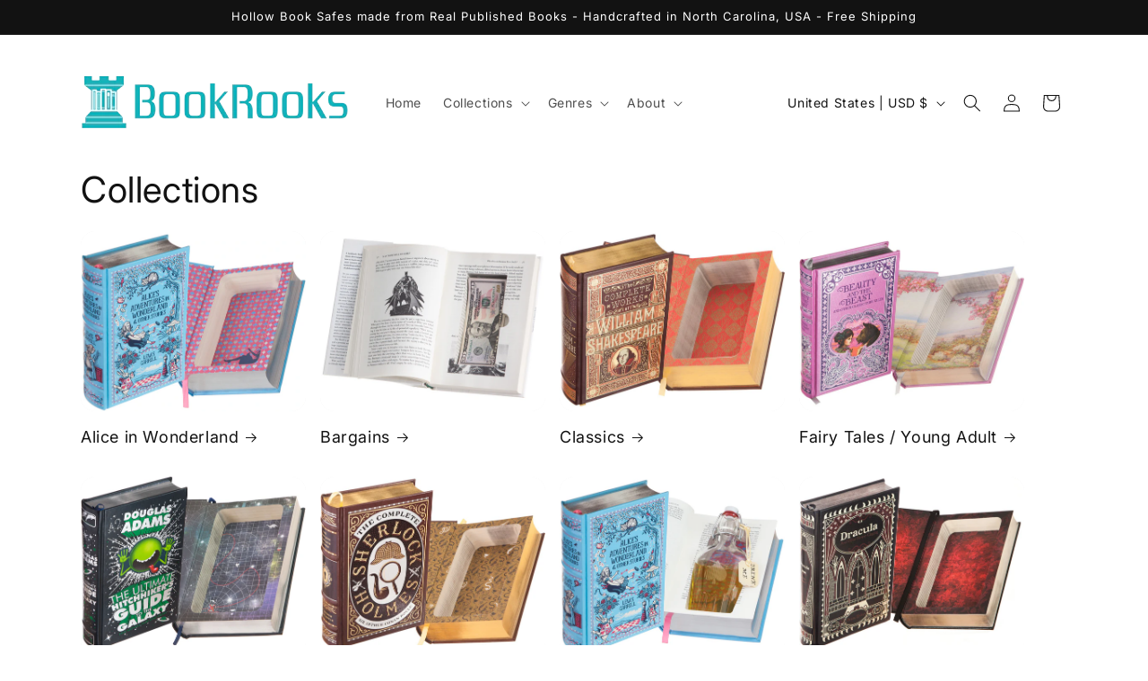

--- FILE ---
content_type: text/html; charset=UTF-8
request_url: https://nulls.solutions/shopify/gift-wrap/app/js/nulls-gift-wrap.js?shop=bookrooks.myshopify.com
body_size: 1621
content:
var _0xc91e=["","split","0123456789abcdefghijklmnopqrstuvwxyzABCDEFGHIJKLMNOPQRSTUVWXYZ+/","slice","indexOf","","",".","pow","reduce","reverse","0"];function _0xe54c(d,e,f){var g=_0xc91e[2][_0xc91e[1]](_0xc91e[0]);var h=g[_0xc91e[3]](0,e);var i=g[_0xc91e[3]](0,f);var j=d[_0xc91e[1]](_0xc91e[0])[_0xc91e[10]]()[_0xc91e[9]](function(a,b,c){if(h[_0xc91e[4]](b)!==-1)return a+=h[_0xc91e[4]](b)*(Math[_0xc91e[8]](e,c))},0);var k=_0xc91e[0];while(j>0){k=i[j%f]+k;j=(j-(j%f))/f}return k||_0xc91e[11]}eval(function(E,m,i,l,y,r){r="";for(var h=0,len=E.length;h<len;h++){var s="";while(E[h]!==i[y]){s+=E[h];h++}for(var j=0;j<i.length;j++)s=s.replace(new RegExp(i[j],"g"),j);r+=String.fromCharCode(_0xe54c(s,y,10)-l)}return decodeURIComponent(escape(r))}("[base64]",18,"OPeCkvQYj",14,2,50))